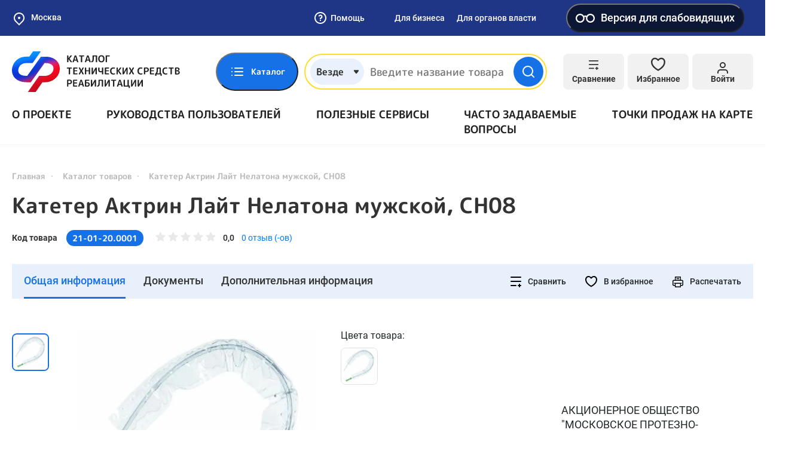

--- FILE ---
content_type: image/svg+xml
request_url: https://static-tsr.fss.ru/repository/fb/d6/a6c7a547ec2cfe3fa51a63c2ce9df56e64c1b1fc.svg
body_size: 2956
content:
<svg width="38" height="40" viewBox="0 0 38 40" fill="none" xmlns="http://www.w3.org/2000/svg"><g clip-path="url(#clip0)" stroke="#fff" stroke-width="2.667" stroke-linecap="round" stroke-linejoin="round"><path d="M15.4016 31.0673H26.3349M11.0016 38.534C10.648 38.534 10.3088 38.3935 10.0588 38.1435C9.80874 37.8934 9.66827 37.5543 9.66827 37.2007C9.66827 36.5288 9.93517 35.8844 10.4103 35.4093C10.8854 34.9342 11.5297 34.6673 12.2016 34.6673H13.9349C14.0683 34.6673 14.2016 34.6673 14.2016 34.534C14.648 34.2039 15.0208 33.7844 15.2963 33.3024C15.5717 32.8203 15.7438 32.2862 15.8016 31.734C15.813 31.6614 15.8071 31.5871 15.7843 31.5172C15.7615 31.4472 15.7225 31.3837 15.6706 31.3317C15.6186 31.2797 15.555 31.2408 15.4851 31.218C15.4152 31.1952 15.3409 31.1893 15.2683 31.2007H6.6016C5.92972 31.2007 5.28536 30.9338 4.81026 30.4587C4.33517 29.9836 4.06827 29.3392 4.06827 28.6673V14.534C4.07698 14.4616 4.06954 14.3882 4.04649 14.319C4.02343 14.2499 3.98533 14.1867 3.93493 14.134C3.21083 13.4485 2.63583 12.6212 2.24584 11.7035C1.85584 10.7859 1.65922 9.7977 1.66827 8.80066C1.66651 7.81963 1.85844 6.84791 2.23306 5.94122C2.60767 5.03453 3.15759 4.21071 3.85129 3.51702C4.54498 2.82332 5.3688 2.2734 6.27549 1.89878C7.18218 1.52417 8.1539 1.33224 9.13493 1.334C10.6218 1.34232 12.0731 1.78968 13.3066 2.61992C14.5401 3.45017 15.5009 4.6263 16.0683 6.00066C16.1317 6.08199 16.2125 6.14813 16.3048 6.19426C16.3971 6.24039 16.4985 6.26536 16.6016 6.26733H33.9349C34.6068 6.26733 35.2512 6.53423 35.7263 7.00933C36.2014 7.48442 36.4683 8.12878 36.4683 8.80066L36.6016 28.6673C36.6016 29.3392 36.3347 29.9836 35.8596 30.4587C35.3845 30.9338 34.7401 31.2007 34.0683 31.2007H25.4016C25.329 31.1893 25.2547 31.1952 25.1848 31.218C25.1148 31.2408 25.0513 31.2797 24.9993 31.3317C24.9473 31.3837 24.9084 31.4472 24.8856 31.5172C24.8628 31.5871 24.8569 31.6614 24.8683 31.734C24.9124 32.2897 25.0787 32.8288 25.3553 33.3128C25.6319 33.7969 26.0119 34.2138 26.4683 34.534C26.6016 34.6673 26.6016 34.6673 26.7349 34.6673H28.4683C29.1401 34.6673 29.7845 34.9342 30.2596 35.4093C30.7347 35.8844 31.0016 36.5288 31.0016 37.2007C31.0016 37.5543 30.8611 37.8934 30.6111 38.1435C30.361 38.3935 30.0219 38.534 29.6683 38.534H11.0016ZM28.3349 34.6673H12.6016H28.3349Z"/><path d="M7.79896 5.59924C7.66563 5.59924 7.53229 5.59924 7.53229 5.73257C7.26563 5.86591 7.26562 5.99924 7.26562 6.26591V11.0659C7.2676 11.169 7.29256 11.2704 7.3387 11.3627C7.38483 11.455 7.45097 11.5358 7.53229 11.5992C7.63337 11.6133 7.72704 11.6602 7.79896 11.7326C7.87134 11.7413 7.94476 11.7338 8.01392 11.7108C8.08308 11.6877 8.14628 11.6496 8.19896 11.5992L12.0656 9.19924C12.1484 9.13714 12.2156 9.05662 12.2619 8.96405C12.3082 8.87148 12.3323 8.7694 12.3323 8.66591C12.3323 8.56241 12.3082 8.46033 12.2619 8.36776C12.2156 8.27519 12.1484 8.19467 12.0656 8.13257L8.19896 5.73257C8.14628 5.68217 8.08308 5.64407 8.01392 5.62102C7.94476 5.59797 7.87134 5.59053 7.79896 5.59924V5.59924Z"/><path d="M18.6148 22.4533C12.8281 23.6933 13.0548 13.8533 18.6148 14.8799"/><path d="M27.655 22.4542C21.695 23.6276 22.1884 13.5876 27.9884 14.8809"/></g><defs><clipPath id="clip0"><path fill="#fff" transform="translate(.332)" d="M0 0H37.6V39.867H0z"/></clipPath></defs></svg>

--- FILE ---
content_type: image/svg+xml
request_url: https://test-tsr.fss.ru/static/default/img/general/OK.svg
body_size: 2006
content:
<?xml version="1.0" encoding="utf-8"?>
<!-- Generator: Adobe Illustrator 28.0.0, SVG Export Plug-In . SVG Version: 6.00 Build 0)  -->
<svg version="1.1" id="Layer_1" xmlns="http://www.w3.org/2000/svg" xmlns:xlink="http://www.w3.org/1999/xlink" x="0px" y="0px"
	 viewBox="0 0 1099 512" style="enable-background:new 0 0 1099 512;" xml:space="preserve">
<style type="text/css">
	.st0{fill-rule:evenodd;clip-rule:evenodd;fill:#FF7700;}
	.st1{fill:#FFFFFF;}
	.st2{fill:#FF7700;}
</style>
<g>
	<g>
		<path class="st0" d="M803.6,256.2c0-45.6-30.8-77.7-75.5-77.7c-45.1,0-75.9,32.1-75.9,77.7c0,44.7,30.8,77.3,75.9,77.3
			C772.8,333.5,803.6,300.9,803.6,256.2z M728.1,382.5c-71.4,0-128.8-53.8-128.8-126.5c0-72.3,57.4-126.7,128.8-126.7
			c70.9,0,128.3,54.7,128.3,126.7C856.4,328.9,799,382.5,728.1,382.5z M881.5,139.3c0-4.1,2.3-6.4,6.4-6.4h39.7
			c4.1,0,6.4,2.3,6.4,6.4v95.5l89.1-98c2.5-2.7,4.8-3.6,8.4-3.6h57.2c3.9,0,4.3,3.9,1.8,6.6L979.1,252.4l117.4,120.4
			c2.5,2.5,2.1,6.6-1.8,6.6h-56.8c-4.8,0-6.2-1.1-8.7-3.4L934,271.3v101.4c0,4.1-2.3,6.4-6.4,6.4h-39.7c-4.1,0-6.4-2.3-6.4-6.4
			V139.3z"/>
		<path class="st1" d="M0,245.7C0,129.9,0,72,36,36S129.9,0,245.7,0h20.5C382.1,0,440,0,476,36s36,93.9,36,209.7v20.5
			c0,115.8,0,173.7-36,209.7s-93.9,36-209.7,36h-20.5C129.9,512,72,512,36,476S0,382.1,0,266.3V245.7z"/>
		<path class="st2" d="M256,254.6c25.1,0,47.6-10,64.1-26.4c16.4-16.4,26.4-39.2,26.4-64.1c0-25.1-10-47.6-26.4-64.1
			c-16.4-16.4-39-26.4-64.1-26.4c-25.1,0-47.6,10-64.1,26.4c-16.4,16.4-26.4,39-26.4,64.1s10,47.6,26.4,64.1
			C208.4,244.4,230.9,254.6,256,254.6z M227,135c7.5-7.5,17.8-12.1,29-12.1c11.4,0,21.7,4.6,29,12.1c7.5,7.5,12.1,17.8,12.1,29
			c0,11.2-4.6,21.7-12.1,29c-7.5,7.5-17.8,12.1-29,12.1c-11.4,0-21.7-4.6-29-12.1c-7.5-7.5-12.1-17.8-12.1-29
			C215,152.7,219.5,142.5,227,135z"/>
		<path class="st2" d="M377.7,291.1l-26.7-36.2c-1.6-2.1-4.3-2.3-6.4-0.7c-25.1,21.4-55.9,35.1-88.9,35.1
			c-33.1,0-63.8-13.9-88.9-35.1c-1.8-1.6-4.8-1.4-6.4,0.7L134,291.1c-1.4,1.8-0.9,4.3,0.7,5.7c22.3,18.2,48.3,30.3,75.5,36.7
			l-56.1,98.7c-1.4,2.7,0.7,6.2,3.9,6.2h54.9c1.6,0,3.2-0.9,3.9-2.5l39.2-87.5l39.2,87.5c0.7,1.6,2.3,2.5,3.9,2.5H354
			c3.2,0,5.2-3.4,3.6-6.2l-56.1-98.7c27.1-6.4,52.9-18.5,75.2-36.7C378.6,295.4,378.9,292.9,377.7,291.1z"/>
	</g>
</g>
</svg>
